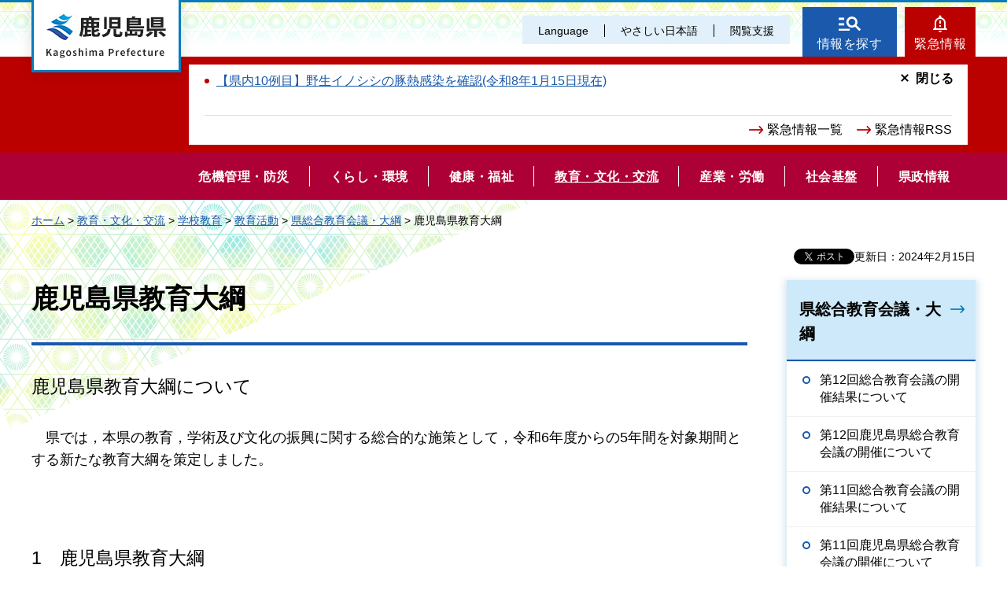

--- FILE ---
content_type: text/csv
request_url: https://www-pref-kagoshima-jp.cache.yimg.jp/shared/site_re/js/sitenav.csv
body_size: 8921
content:
nav_top,é˜²ç½æƒ…å ±,,,,nav01
nav01,,é˜²ç½WEB,,,http://www.bousai.pref.kagoshima.jp/pub_web/portal-top/
nav01,,æ²³å·ç ‚é˜²æƒ…å ±,,,http://www3.doboku-bousai.pref.kagoshima.jp/bousai/jsp/index.jsp
nav01,,é“è·¯é€šè¡Œè¦åˆ¶æƒ…å ±,,,https://www2.pref.kagoshima.jp/dourokisei/index
nav01,,ç½å®³ã¸ã®å‚™ãˆ,,,/aj01/bosai/sonae/sonae/bousaitokusyuu.html
nav01,,æ°—è±¡åº,,,https://www.jma.go.jp/
nav_top,å€‹äººã®æ‰‹ç¶šããƒ»ç”³è«‹,,,,nav02
nav02,,è³‡æ ¼ãƒ»å…è¨±,,,nav02-01
nav02-01,,,é‹è»¢å…è¨±,,nav02-01-01
nav02-01-01,,,,å…è¨±åˆ¶åº¦,/ja07/police/unten/seido/index.html
nav02-01-01,,,,é‹è»¢å…è¨±è©¦é¨“,/ja07/police/unten/shiken/index.html
nav02-01-01,,,,é‹è»¢å…è¨±æ›´æ–°,/ja07/police/unten/koushin/index.html
nav02-01-01,,,,é‹è»¢å…è¨±è¨¼ã®è¨˜è¼‰äº‹é …å¤‰æ›´æ‰‹ç¶šã,/ja24/police/unten/koushin/henkou.html
nav02-01,,,åŒ»ç™‚é–¢ä¿‚,,nav02-01-02
nav02-01-02,,,,åŒ»ç™‚è³‡æ ¼å…è¨±ç”³è«‹æ›¸ãªã©,/ae01/kenko-fukushi/kenko-iryo/kikan/sikaku/sikaku.html
nav02-01-02,,,,å¥åº·ãƒ»åŒ»ç™‚è³‡æ ¼ã€å…è¨±,/shiken/003001/index.html
nav02-01-02,,,,å‡†çœ‹è­·å¸«è©¦é¨“,/ae03/kanngosyokuin/shikenmenkyo.html
nav02-01-02,,,,çœ‹è­·å¸«ç­‰å…è¨±ä¿æŒè€…ã®å±Šå‡º,/ae03/kenko-fukushi/kenko-iryo/shikaku/odokedeseido.html
nav02-01-02,,,,è–¬å‰¤å¸«å…è¨±,/kenko-fukushi/yakuji-eisei/menkyo/index.html
nav02-01-02,,,,ç™»éŒ²è²©å£²è€…è©¦é¨“ï¼ˆåŒ»è–¬å“ï¼‰,/kenko-fukushi/yakuji-eisei/yakkyoku/touroku/index.html
nav02-01,,,ç¦ç¥‰é–¢ä¿‚,,nav02-01-03
nav02-01-03,,,,ä»‹è­·æ”¯æ´å°‚é–€å“¡,/kenko-fukushi/koreisya/manager/index.html
nav02-01-03,,,,ç¦ç¥‰ã‚µãƒ¼ãƒ“ã‚¹ç¬¬ä¸‰è€…è©•ä¾¡èª¿æŸ»è€…,/ae04/kenko-fukushi/syogai-syakai/hyoka/hyoukatyosasya.html
nav02-01-03,,,,ä¿è‚²å£«ãƒ»å­è‚²ã¦æ”¯æ´å“¡ç ”ä¿®ãªã©,/kenko-fukushi/kodomo/shikaku/index.html
nav02-01,,,æ•™è‚²è·å“¡å…è¨±,,nav02-01-04
nav02-01-04,,,,æ•™è‚²è·å“¡å…è¨±,/aa02/kyoiku/saiyo/menkyo/index.html
nav02-01-04,,,,æ•™å“¡å…è¨±æ›´æ–°åˆ¶,/aa02/kyoiku/saiyo/koushin/index.html
nav02-01,,,å–¶æ¥­ãƒ»æ¥­å‹™å…è¨±ãƒ»å±Šå‡º,,nav02-01-05
nav02-01-05,,,,æ¯’ç‰©åŠ‡ç‰©å–æ‰±è€…,/kenko-fukushi/yakuji-eisei/dokugeki/index.html
nav02-01-05,,,,è£½è“è¡›ç”Ÿå¸«,/kenko-fukushi/yakuji-eisei/syokuhin/seika/index.html
nav02-01-05,,,,ãµãå‡¦ç†å¸«,/kenko-fukushi/yakuji-eisei/syokuhin/fugu/index.html
nav02-01-05,,,,ç†å®¹å¸«ãƒ»ç¾Žå®¹å¸«ãƒ»ã‚¯ãƒªãƒ¼ãƒ‹ãƒ³ã‚°å¸«,/kenko-fukushi/yakuji-eisei/eigyo/ribiyo/index.html
nav02-01-05,,,,æŠ€èƒ½æ¤œå®šãƒ»æŠ€èƒ½å£«,/sangyo-rodo/rodo/noryoku/index.html
nav02-01-05,,,,é€šè¨³æ¡ˆå†…å£«,/sangyo-rodo/kanko-tokusan/kanko/tsuuyaku/index.html
nav02-01-05,,,,ç£åŒ»å¸«ã®å±Šå‡º,/ag07/sangyo-rodo/nogyo/tikusan/eisei/22jyoutodokede.html
nav02-01-05,,,,ç‹©çŒŸå…è¨±,/sangyo-rodo/rinsui/shinrin/syuryo/index.html
nav02-01-05,,,,ç ‚åˆ©æŽ¡å–æ¥­å‹™ä¸»ä»»è€…ãƒ»æŽ¡çŸ³æ¥­å‹™ç®¡ç†è€…,/sangyo-rodo/syoko/saiseki/index.html
nav02-01-05,,,,é›»æ°—å·¥äº‹å£«,/sangyo-rodo/syoko/denki/kozishi/index.html
nav02-01-05,,,,æ¶ˆé˜²è¨­å‚™å£«,/aj03/kurashi-kankyo/anzen/shoubou/kasai_yobou/yobou/e5050106.html
nav02-01-05,,,,å±é™ºç‰©å–æ‰±è€…,/aj03/kurashi-kankyo/anzen/shoubou/kikenbutu/e5050102.html
nav02-01-05,,,,æ¶²åŒ–çŸ³æ²¹ã‚¬ã‚¹è¨­å‚™å£«,/aj03/kurashi-kankyo/anzen/shoubou/kikenbutu/e5050105.html
nav02-01-05,,,,ç«è–¬é¡žã®è£½é€ ãƒ»å–æ‰±ä¿å®‰è²¬ä»»è€…,/aj03/kurashi-kankyo/anzen/shoubou/kayaku/e5050101.html
nav02-01-05,,,,å®…åœ°å»ºç‰©å–å¼•å£«,/infra/kentiku/shidou/torihiki/syunin/index.html
nav02-01-05,,,,å»ºç¯‰å£«æ³•,/infra/kentiku/shidou/kenchikushihou/index.html
nav02,,å…¥å­¦è©¦é¨“,,,nav02-02
nav02-02,,,çœŒç«‹ä¸­å­¦æ ¡å…¥å­¦è€…é¸æŠœ,,/kyoiku-bunka/school/chugakkou/index.html
nav02-02,,,å…¬ç«‹é«˜æ ¡å…¥å­¦è€…é¸æŠœ,,/kyoiku-bunka/school/koukou/index.html
nav02-02,,,å¤§å­¦ãƒ»çŸ­å¤§ãƒ»å°‚é–€æ ¡å…¥å­¦è€…é¸æŠœ,,nav02-02-01
nav02-02-01,,,,çœŒç«‹çŸ­æœŸå¤§å­¦,https://www.k-kentan.ac.jp/exam/index.html
nav02-02-01,,,,çœŒç«‹è¾²æ¥­å¤§å­¦æ ¡,/ag25/nodai_hp.html
nav02-02-01,,,,çœŒç«‹é«˜ç­‰æŠ€è¡“å°‚é–€æ ¡,/sangyo-rodo/rodo/kaihatu/nyukou/index.html
nav02-02-01,,,,è‡ªæ²»åŒ»ç§‘å¤§å­¦,/ae03/kenko-fukushi/kenko-iryo/kikan/chikiiryou/jichiidai.html
nav02-02,,,ãã®ä»–ã®å…¥å­¦è€…é¸æŠœç­‰,,nav02-02-02
nav02-02-02,,,,é¹¿å…å³¶éšœå®³è€…è·æ¥­èƒ½åŠ›é–‹ç™ºæ ¡,/sangyo-rodo/rodo/kaihatu/shogaikou/index.html
nav02-02-02,,,,å’æ¥­ç¨‹åº¦èªå®šè©¦é¨“,/kyoiku-bunka/school/kounin/index.html
nav02,,è·å“¡æŽ¡ç”¨,,,nav02-03
nav02-03,,,è·å“¡æŽ¡ç”¨è©¦é¨“ï¼ˆäººäº‹å§”å“¡ä¼šï¼‰,,https://saiyo.pref.kagoshima.jp/
nav02-03,,,è·å“¡æŽ¡ç”¨é¸è€ƒè©¦é¨“ãªã©,,/kensei/kiko/saiyou/index.html
nav02-03,,,ä¼šè¨ˆå¹´åº¦ä»»ç”¨è·å“¡,,/kensei/saiyo/kaikeinendoninyo/index.html
nav02-03,,,å…¬ç«‹å­¦æ ¡æ•™å“¡ç­‰æŽ¡ç”¨é¸è€ƒè©¦é¨“,,/aa02/kyoiku/kyoik_saiyo/index.html
nav02-03,,,è‡¨æ™‚çš„ä»»ç”¨æ•™å“¡ç­‰,,/aa02/kyoiku/saiyo/rinjiteki/index.html
nav02-03,,,è­¦å¯Ÿå®˜ç­‰æŽ¡ç”¨è©¦é¨“,,/ja07/police/saiyo/saiyoushikenannai/index.html
nav02-03,,,ã‚¤ãƒ³ã‚¿ãƒ¼ãƒ³ã‚·ãƒƒãƒ—,,/ab01/internship.html
nav02,,æ”¯æ´ãƒ»åŠ©æˆãƒ»è²¸ä»˜,,,nav02-04
nav02-04,,,åŒ»ç™‚,,nav02-04-01
nav02-04-01,,,,ä¹³å¹¼å…åŒ»ç™‚è²»åŠ©æˆ,/ae08/kenko-fukushi/kodomo/teate/04008008.html
nav02-04-01,,,,å°å…æ…¢æ€§ç‰¹å®šç–¾ç—…åŒ»ç™‚è²»åŠ©æˆ,/kenko-fukushi/kodomo/byoki/newsyouman/index.html
nav02-04-01,,,,éšœå®³å…ãƒ»è€…åŒ»ç™‚,/kenko-fukushi/kenko-iryo/kouhifutan/shougaisha/index.html
nav02-04-01,,,,ã²ã¨ã‚Šè¦ªå®¶åº­,/kenko-fukushi/kodomo/hitori/index.html
nav02-04-01,,,,é›£ç—…ãƒ»ç‰¹å®šç–¾æ‚£,/kenko-fukushi/kenko-iryo/nanbyo/index.html
nav02-04-01,,,,åŽŸçˆ†è¢«çˆ†è€…,/ae06/kenko-fukushi/kenko-iryo/nanbyo/04006011.html
nav02-04,,,ç¦ç¥‰,,nav02-04-02
nav02-04-02,,,,æ¯å­ï¼ˆçˆ¶å­ï¼‰ï¼ˆå¯¡å©¦ï¼‰ç¦ç¥‰è³‡é‡‘è²¸ä»˜,/ae08/kenko-fukushi/kodomo/teate/e5030408.html
nav02-04-02,,,,ç”Ÿæ´»ç¦ç¥‰è³‡é‡‘è²¸ä»˜,/ae04/kenko-fukushi/syogai-syakai/syakaifukushi/welsfer_money.html
nav02-04-02,,,,ç”Ÿæ´»å›°çª®è€…è‡ªç«‹æ”¯æ´,/ae04/kenko-fukushi/syogai-syakai/seikatsukonkyu/torikumi.html
nav02-04-02,,,,ç”Ÿæ´»ä¿è­·,/kenko-fukushi/syogai-syakai/seiho/index.html
nav02-04-02,,,,æ©çµ¦ãƒ»æ´è­·,/kenko-fukushi/syogai-syakai/engo/index.html
nav02-04-02,,,,èº«éšœè€…ç”¨é§è»Šå ´åˆ©ç”¨è¨¼ï¼ˆãƒ‘ãƒ¼ã‚­ãƒ³ã‚°ãƒ‘ãƒ¼ãƒŸãƒƒãƒˆï¼‰åˆ¶åº¦,/ae07/kenko-fukushi/syogai-syakai/machi/parkingpermit/pa-kinngupa-mitto.html
nav02-04-02,,,,èº«ä½“éšœå®³è€…,/kenko-fukushi/syogai-syakai/shintai/shien/index.html
nav02-04-02,,,,ç²¾ç¥žä¿å¥ç¦ç¥‰,/kenko-fukushi/syogai-syakai/seishin/index.html
nav02-04-02,,,,çŸ¥çš„éšœå®³è€…ç¦ç¥‰,/kenko-fukushi/syogai-syakai/chiteki/index.html
nav02-04,,,çµå©šãƒ»å­è‚²ã¦,,nav02-04-03
nav02-04-03,,,,çµå©šæ”¯æ´,/kenko-fukushi/kodomo/kekkon/index.html
nav02-04-03,,,,å­è‚²ã¦æ”¯æ´ãƒ‘ã‚¹ãƒãƒ¼ãƒˆ,/kenko-fukushi/kodomo/passport/index.html
nav02-04-03,,,,å…ç«¥æ‰‹å½“,/ab14/kenko-fukushi/kodomo/teate/kodomoteate3.html
nav02-04-03,,,,å…ç«¥æ‰¶é¤Šæ‰‹å½“,/ae08/kenko-fukushi/kodomo/teate/04008024.html
nav02-04-03,,,,ç‰¹åˆ¥å…ç«¥æ‰¶é¤Šæ‰‹å½“,/ae08/kenko-fukushi/kodomo/teate/e5030212.html
nav02-04-03,,,,é‡Œè¦ª,/kenko-fukushi/kodomo/fukushi/index.html
nav02-04,,,å¥¨å­¦é‡‘ãƒ»ä¿®å­¦è³‡é‡‘,,nav02-04-04
nav02-04-04,,,,é€²å­¦ãƒ»æ•™è‚²åŠ©æˆ,/kyoiku-bunka/school/josei/index.html
nav02-04-04,,,,å¥¨å­¦é‡‘,/kyoiku-bunka/school/josei/syougakukin/index.html
nav02-04-04,,,,åŒ»å¸«ä¿®å­¦è³‡é‡‘è²¸ä¸Ž,/ae03/kenko-fukushi/doctorbank/taisaku/syuugakutaiyo1.html
nav02-04-04,,,,çœ‹è­·è·å“¡ä¿®å­¦è³‡é‡‘è²¸ä¸Ž,/ae03/kenko-fukushi/kenko-iryo/kangosyokuinkakuho/kangoshitousyuugakusikin.html
nav02-04-04,,,,ä»‹è­·ç¦ç¥‰é‡‘ä¿®å­¦è³‡é‡‘ç­‰è²¸ä»˜,/ae04/chiikifukushi/28kaigosyuugaku.html
nav02-04-04,,,,ä¿è‚²å£«ä¿®å­¦è³‡é‡‘è²¸ä»˜,/ae32/hoikushisyugakushikinkashitsuke.html
nav02,,ãã‚‰ã—ã®ä¸»ãªæ‰‹ç¶šã,,,nav02-05
nav02-05,,,çœŒç¨Ž,,nav02-05-01
nav02-05-01,,,,å„ç¨®ç”³è«‹,/kurashi-kankyo/zei/annai/index.html
nav02-05-01,,,,çœŒç¨Žã®ç´ç¨Žè¨¼æ˜Žæ›¸,/ab07/kurashi-kankyo/zei/info/nouzeisyoumei.html
nav02-05,,,åŽå…¥è¨¼ç´™,,/kurashi-kankyo/zei/syoshi/index.html
nav02-05,,,çœŒå–¶ä½å®…,,/kurashi-kankyo/sumai/kariru/kenei/index.html
nav02-05,,,è»¢æ ¡,,/ba04/kyoiku-bunka/school/tenko/q-a-5-3.html
nav02-05,,,è‡ªå‹•è»Š,,nav02-05-02
nav02-05-02,,,,è»Šåº«è¨¼æ˜Ž,/ja21/police/shinsei/sonota/tyuusya.html
nav02-05-02,,,,é«˜é½¢é‹è»¢è€…ç­‰æ¨™ç« ç”³è«‹ç­‰,/ja21/police/shinsei/sonota/koureisha-html.html
nav02-05,,,å‹•ç‰©ãƒ»ãƒšãƒƒãƒˆ,,nav02-05-03
nav02-05-03,,,,ç‰¹å®šå‹•ç‰©ã®é£¼è‚²ãƒ»ä¿ç®¡,/ae09/kenko-fukushi/yakuji-eisei/dobotu/tokutei/tokuteiboubutu.html
nav02-05-03,,,,çŠ¬ãƒ»çŒ«ã®è­²æ¸¡,/ae09/kenko-fukushi/yakuji-eisei/dobotu/jouto/inunekojouto.html
nav02-05-03,,,,ãƒšãƒƒãƒˆãŒè¿·å­ã«ãªã£ãŸã¨ã,/ae09/kenko-fukushi/yakuji-eisei/dobotu/hogo/maigo.html
nav02-05,,,è½ã¨ã—ç‰©ãƒ»å¿˜ã‚Œç‰©,,/ja07/police/otoshimono/index.html
nav02,,ä»–ã®ä¸»ãªæ‰‹ç¶šã,,,nav02-06
nav02-06,,,é›»å­ç”³è«‹ã‚·ã‚¹ãƒ†ãƒ ,,/ac03/infra/info/denshi/system.html
nav02-06,,,ãƒ‘ã‚¹ãƒãƒ¼ãƒˆç”³è«‹,,/kyoiku-bunka/kokusai/passport/index.html
nav02-06,,,å‹Ÿé›†ãƒ»ã‚¢ãƒ³ã‚±ãƒ¼ãƒˆ,,/boshu/index.html
nav02-06,,,ãµã‚‹ã•ã¨ç´ç¨Ž,,/kensei/zaisei/hurusatonouzei/index.html
nav02-06,,,æƒ…å ±å…¬é–‹,,/kensei/joho/kokai/index.html
nav02-06,,,å€‹äººæƒ…å ±ä¿è­·,,/kensei/joho/kozin/index.html
nav02-06,,,è¡Œæ”¿ä¸æœå¯©æŸ»,,/kensei/gyokaku/fufuku/index.html
nav_top,äº‹æ¥­è€…ã®æ‰‹ç¶šããƒ»ç”³è«‹,,,,nav03
nav03,,å…¨èˆ¬çš„ãªæ‰‹ç¶šã,,,nav03-01
nav03-01,,,çœŒç¨Ž,,nav03-01-01
nav03-01-01,,,,å„ç¨®ç”³è«‹,/kurashi-kankyo/zei/annai/index.html
nav03-01-01,,,,çœŒç¨Žã®ç´ç¨Žè¨¼æ˜Žæ›¸,/ab07/kurashi-kankyo/zei/info/nouzeisyoumei.html
nav03-01,,,åŽå…¥è¨¼ç´™,,/kurashi-kankyo/zei/syoshi/index.html
nav03-01,,,åœŸåœ°ãƒ»å»ºç‰©,,nav03-01-02
nav03-01-02,,,,è¡Œæ”¿è²¡ç”£ä½¿ç”¨è¨±å¯ç”³è«‹,/ab06/kensei/zaisei/zaisan/i0201.html
nav03-01-02,,,,æ™®é€šè²¡ç”£è²¸ä»˜ï¼ˆä½¿ç”¨ï¼‰ç”³è«‹,/ab06/kensei/zaisei/zaisan/i0202.html
nav03-01-02,,,,èº«éšœè€…ç”¨é§è»Šå ´åˆ©ç”¨è¨¼ï¼ˆãƒ‘ãƒ¼ã‚­ãƒ³ã‚°ãƒ‘ãƒ¼ãƒŸãƒƒãƒˆï¼‰åˆ¶åº¦,/ae07/kenko-fukushi/syogai-syakai/machi/parkingpermit/pa-kinngupa-mitto.html
nav03-01-02,,,,è»Šåº«è¨¼æ˜Ž,/ja21/police/shinsei/sonota/tyuusya.html
nav03-01-02,,,,é“è·¯ä½¿ç”¨ãƒ»é“è·¯é€šè¡Œè¨±å¯,/ja21/police/shinsei/sonota/dourokyoka.html
nav03-01,,,é›»å­ç”³è«‹ã‚·ã‚¹ãƒ†ãƒ ,,/ac03/infra/info/denshi/system.html
nav03-01,,,æƒ…å ±å…¬é–‹,,/kensei/joho/kokai/index.html
nav03,,ç’°å¢ƒãƒ»å®‰å…¨,,,nav03-02
nav03-02,,,å®‰å…¨ãƒ»æ¶ˆé˜²,,nav03-02-01
nav03-02-01,,,,å®‰å…¨é‹è»¢ç®¡ç†è€…,/ja07/police/shinsei/anzenkanri/index.html
nav03-02-01,,,,ç«è–¬é¡žå–ç· ,/kurashi-kankyo/anzen/shoubou/kayaku/index.html
nav03-02-01,,,,é«˜åœ§ã‚¬ã‚¹ä¿å®‰,/kurashi-kankyo/anzen/shoubou/kouatugasu/index.html
nav03-02,,,å»ƒæ£„ç‰©,,nav03-02-02
nav03-02-02,,,,ç”£æ¥­å»ƒæ£„ç‰©ã«é–¢ã™ã‚‹å ±å‘Š,/kurashi-kankyo/recycle/houkoku/index.html
nav03-02-02,,,,ç”£æ¥­å»ƒæ£„ç‰©å‡¦ç†æ¥­ï¼ˆåŽé›†ãƒ»é‹æ¬ãƒ»å‡¦åˆ†ï¼‰è¨±å¯,/kurashi-kankyo/recycle/shinsei/index.html
nav03-02-02,,,,ãƒ€ã‚¤ã‚ªã‚­ã‚·ãƒ³é¡ž,/kurashi-kankyo/recycle/ippan/dioxin/index.html
nav03-02,,,ç’°å¢ƒä¿å…¨,,nav03-02-03
nav03-02-03,,,,ç’°å¢ƒå½±éŸ¿è©•ä¾¡,/ad01/kurashi-kankyo/kankyo/hyoka/03005002.html
nav03-02-03,,,,å…¬å®³é˜²æ­¢ç®¡ç†è€…åˆ¶åº¦,/kurashi-kankyo/kankyo/kogaiboshi/index.html
nav03-02-03,,,,åœŸå£Œæ±šæŸ“å¯¾ç­–,/kurashi-kankyo/kankyo/dojouosentaisaku/index.html
nav03-02-03,,,,æ°´è³ªæ±šæ¿é˜²æ­¢,/kurashi-kankyo/kankyo/suishitu/odakuboshi/todokede.html
nav03-02-03,,,,çœŒå…¬å®³é˜²æ­¢æ¡ä¾‹ã®å±Šå‡ºï¼ˆæ°´è³ªé–¢ä¿‚ï¼‰,/kurashi-kankyo/kankyo/suishitu/kogaiboshi/todokede/index.html
nav03-02-03,,,,ãƒ€ã‚¤ã‚ªã‚­ã‚·ãƒ³é¡ž,/ad05/kurashi-kankyo/kankyo/kagaku/dioxin/c0821.html
nav03-02-03,,,,å¤§æ°—æ±šæŸ“é˜²æ­¢æ³•,/kurashi-kankyo/kankyo/taikisouon/taikiosen/osenboshi/index.html
nav03-02-03,,,,çœŒå…¬å®³é˜²æ­¢æ¡ä¾‹ã®å±Šå‡ºï¼ˆå¤§æ°—é–¢ä¿‚ï¼‰,/kurashi-kankyo/kankyo/taikisouon/taikiosen/kogaiboshi/index.html
nav03-02-03,,,,çœŒå…¬å®³é˜²æ­¢æ¡ä¾‹ã®å±Šå‡ºï¼ˆé¨’éŸ³ãƒ»æŒ¯å‹•ãƒ»æ‚ªè‡­ï¼‰,/kurashi-kankyo/kankyo/taikisouon/soonakusyu/kogaiboshi/index.html
nav03-02-03,,,,åŒ–å­¦ç‰©è³ªæŽ’å‡ºç§»å‹•é‡å±Šå‡ºåˆ¶åº¦,/kurashi-kankyo/kankyo/kagaku/prtr/index.html
nav03-02-03,,,,ãƒ•ãƒ­ãƒ³æŽ’å‡ºæŠ‘åˆ¶æ³•ã«ä¼´ã†å±Šå‡ºãƒ»å ±å‘Šç­‰ ,/kurashi-kankyo/kankyo/ondanka/furon/index.html
nav03-02,,,å›½ç«‹ãƒ»å›½å®šå…¬åœ’ï¼ŒçœŒç«‹è‡ªç„¶å…¬åœ’,,nav03-02-04
nav03-02-04,,,,è‡ªç„¶å…¬åœ’è¡Œç‚ºè¨±å¯ç”³è«‹ãƒ»å±Šå‡º,/kurashi-kankyo/kankyo/sizenkouen/yousiki/index.html
nav03-02,,,é¢¨ä¿—å–¶æ¥­,,/police/tetsuzuki-shinsei/fuuei.html
nav03-02,,,è­¦å‚™æ¥­,,/ja07/police/shinsei/keibigyou/index.html
nav03-02,,,å¤ç‰©å–¶æ¥­,,/ja07/police/shinsei/kobutsu/index.html
nav03,,åŒ»ç™‚ãƒ»ç¦ç¥‰ãƒ»ç”Ÿæ´»è¡›ç”Ÿ,,,nav03-03
nav03-03,,,åŒ»ç™‚,,nav03-03-01
nav03-03-01,,,,åŒ»ç™‚æ³•äºº,/ae01/kenko-fukushi/kenko-iryo/kikan/hojin/hojin.html
nav03-03-01,,,,åŒ»ç™‚æ©Ÿé–¢ã®é–‹è¨­ç­‰,/ae01/kenko-fukushi/kenko-iryo/kikan/imu/yousiki.html
nav03-03-01,,,,çµæ ¸,/kenko-fukushi/kenko-iryo/kansen/kekkaku/todokede/index.html
nav03-03-01,,,,é›£ç—…ãƒ»ç‰¹å®šç–¾æ‚£,/kenko-fukushi/kenko-iryo/nanbyo/index.html
nav03-03-01,,,,è–¬å±€ãƒ»åŒ»è–¬å“è²©å£²æ¥­,/kenko-fukushi/yakuji-eisei/yakkyoku/index.html
nav03-03-01,,,,åŒ»è–¬å“è£½é€ æ¥­,/kenko-fukushi/yakuji-eisei/seizo/index.html
nav03-03-01,,,,éº»è–¬ãƒ»è¦šé†’å‰¤ç­‰,/kenko-fukushi/yakuji-eisei/mayaku/mayakushinsei/index.html
nav03-03-01,,,,æ¯’ç‰©åŠ‡ç‰©è²©å£²æ¥­,/kenko-fukushi/yakuji-eisei/dokugeki/index.html
nav03-03,,,ç¦ç¥‰,,nav03-03-02
nav03-03-02,,,,ä¿è‚²æ‰€ãƒ»èªå®šã“ã©ã‚‚åœ’,/kenko-fukushi/kodomo/shinseido/tetuduki/index.html
nav03-03-02,,,,ç¤¾ä¼šç¦ç¥‰æ³•äººã®æŒ‡å°Žç›£æŸ»,/kenko-fukushi/syogai-syakai/kansa/index.html
nav03-03-02,,,,ç¦ç¥‰ã‚µãƒ¼ãƒ“ã‚¹ç¬¬ä¸‰è€…è©•ä¾¡åˆ¶åº¦,/kenko-fukushi/syogai-syakai/hyoka/index.html
nav03-03-02,,,,ç”Ÿæ´»ä¿è­·,/kenko-fukushi/syogai-syakai/seiho/index.html
nav03-03-02,,,,å…ç«¥ç¦ç¥‰ãƒ»æ–½è¨­,/kenko-fukushi/kodomo/fukushi/index.html
nav03-03-02,,,,ä»‹è­·ä¿é™º,/kenko-fukushi/koreisya/index.html
nav03-03-02,,,,ä»‹è­·äººæé–¢ä¿‚,/kenko-fukushi/koreisya/jinzaikakuho/index.html
nav03-03,,,ç”Ÿæ´»è¡›ç”Ÿ,,nav03-03-03
nav03-03-03,,,,ç‰¹å®šçµ¦é£Ÿæ–½è¨­ã®å±Šå‡ºãƒ»å ±å‘Š,/ae06/kenko-fukushi/kenko-iryo/kenko/eiyo/shisetsutodokede/index.html
nav03-03-03,,,,é£Ÿå“å–¶æ¥­,/kenko-fukushi/yakuji-eisei/syokuhin/eigyo/index.html
nav03-03-03,,,,ã¨ç•œæ¤œæŸ»ç”³è«‹,/kenko-fukushi/yakuji-eisei/nyuniku/totiku/index.html
nav03-03-03,,,,é£Ÿé³¥å‡¦ç†äº‹æ¥­,/kenko-fukushi/yakuji-eisei/nyuniku/tori/index.html
nav03-03-03,,,,å–¶æ¥­å±Šå‡ºæ›¸ï¼ˆãµãå‡¦ç†ï¼‰,/kenko-fukushi/yakuji-eisei/syokuhin/fugu/index.html
nav03-03-03,,,,é£Ÿå“è¡›ç”Ÿãƒ»HACCP,/kenko-fukushi/yakuji-eisei/syokuhin/joho/index.html
nav03-03-03,,,,ç†å®¹ãƒ»ç¾Žå®¹ãƒ»ã‚¯ãƒªãƒ¼ãƒ‹ãƒ³ã‚°,/kenko-fukushi/yakuji-eisei/eigyo/ribiyo/index.html
nav03-03-03,,,,å…¬è¡†æµ´å ´,/kenko-fukushi/yakuji-eisei/eigyo/yokuzyo/kousyu/index.html
nav03-03-03,,,,æ—…é¤¨æ¥­,/kenko-fukushi/yakuji-eisei/eigyo/yokuzyo/ryokan/index.html
nav03-03-03,,,,èˆˆè¡Œå ´,/kenko-fukushi/yakuji-eisei/eigyo/yokuzyo/kougyou/index.html
nav03-03-03,,,,ä½å®…å®¿æ³Šäº‹æ¥­,/kenko-fukushi/yakuji-eisei/eigyo/juutaku/index.html
nav03-03-03,,,,å»ºç¯‰ç‰©ç’°å¢ƒè¡›ç”Ÿç®¡ç†äº‹æ¥­,/kenko-fukushi/yakuji-eisei/eigyo/kentiku/index.html
nav03-03-03,,,,æ¸©æ³‰æŽ˜ã•ã,/kenko-fukushi/yakuji-eisei/onsen/kussaku/index.html
nav03-03-03,,,,å‹•ç‰©å–æ‰±æ¥­,/ae09/kenko-fukushi/yakuji-eisei/dobotu/toriatukai/gyo.html
nav03-03-03,,,,ç‰¹å®šå‹•ç‰©ã®é£¼è‚²ãƒ»ä¿ç®¡,/ae09/kenko-fukushi/yakuji-eisei/dobotu/tokutei/tokuteiboubutu.html
nav03,,å•†å·¥ãƒ»è¾²æž—æ°´ç”£æ¥­,,,nav03-04
nav03-04,,,å„ç¨®æ³•äººãƒ»çµ„åˆ,,nav03-04-01
nav03-04-01,,,,äº‹æ¥­å”åŒçµ„åˆãƒ»ä¼æ¥­çµ„åˆ,/sangyo-rodo/syoko/kumiai/zigyo/index.html
nav03-04-01,,,,å•†å·¥çµ„åˆ,/sangyo-rodo/syoko/kumiai/syoko/index.html
nav03-04-01,,,,å”æ¥­çµ„åˆ,/sangyo-rodo/syoko/kumiai/kyogyo/index.html
nav03-04-01,,,,è¾²äº‹çµ„åˆæ³•äºº,/ag03/sangyo-rodo/nogyo/keiei/06003001.html
nav03-04,,,å¤§è¦æ¨¡å°å£²åº—èˆ—,,/sangyo-rodo/syoko/daikibo/index.html
nav03-04,,,è¨ˆé‡,,/sangyo-rodo/syoko/keiryou/youshiki/index.html
nav03-04,,,æ—…è¡Œæ¥­,,/sangyo-rodo/kanko-tokusan/ryokougyouhou/index.html
nav03-04,,,ç ‚åˆ©æŽ¡å–æ¥­,,/sangyo-rodo/syoko/saiseki/zyari/index.html
nav03-04,,,æŽ¡çŸ³æ¥­,,/sangyo-rodo/syoko/saiseki/saiseki/index.html
nav03-04,,,é›»æ°—å·¥äº‹æ¥­,,/af03/dennkikouji2018/02denkikoujigyou.html
nav03-04,,,è¾²åœ°æ³•,,/sangyo-rodo/nogyo/nochi/index.html
nav03-04,,,è‚¥æ–™,,/sangyo-rodo/nogyo/gizyutu/kankyo/taihi/index.html
nav03-04,,,è¾²è–¬,,/sangyo-rodo/nogyo/gizyutu/kankyo/noyaku/index.html
nav03-04,,,å®¶ç•œäººå·¥æŽˆç²¾æ‰€é–‹è¨­ç­‰,,/ag07/sangyo-rodo/nogyo/tikusan/faq/jinkoujuseijo.html
nav03-04,,,å‹•ç‰©ç”¨åŒ»è–¬å“è²©å£²æ¥­ç­‰,,/ag07/doubutsuyakuji.html
nav03-04,,,ä¿å®‰æž—,,/sangyo-rodo/rinsui/shinrin/hoanrin/index.html
nav03-04,,,æž—åœ°é–‹ç™ºè¨±å¯,,/ad11/rintikaihatu.html
nav03-04,,,æ¼æ¥­æ¨©,,/sangyo-rodo/rinsui/suisangyo/gyogyouken/index.html
nav03-04,,,æ¼æ¸¯æ–½è¨­å ç”¨ç­‰è¨±å¯ãƒ»åˆ©ç”¨,,/sangyo-rodo/rinsui/gyoko/riyo/index.html
nav03,,å»ºè¨­,,,nav03-05
nav03-05,,,å»ºè¨­æ¥­ãƒ»å»ºè¨­å·¥äº‹,,nav03-05-01
nav03-05-01,,,,å»ºè¨­æ¥­è¨±å¯,/ah01/infra/tochi-kensetu/kensetu/kyoka-seido.html
nav03-05-01,,,,æ±ºç®—å¤‰æ›´å±Š,/ah01/infra/tochi-kensetu/kensetu/kessan-youshiki-new.html
nav03-05-01,,,,çµŒå–¶äº‹é …å¯©æŸ»,/infra/tochi-kensetu/keiei/index.html
nav03-05-01,,,,æ–½å·¥ä½“åˆ¶å°å¸³,/ah01/infra/tochi-kensetu/kensetu/sekoutaisei.html
nav03-05-01,,,,å»ºè¨­ãƒªã‚µã‚¤ã‚¯ãƒ«,/infra/kokyo/gizyutu/recycle/index.html
nav03-05-01,,,,å…¥æœ­å‚åŠ è³‡æ ¼ãƒ»å¥‘ç´„,/infra/tochi-kensetu/nyusatu/index.html
nav03-05-01,,,,å…±é€šä»•æ§˜æ›¸ãƒ»å¿…æºç­‰,/infra/kokyo/gizyutu/siyousyo/index.html
nav03-05-01,,,,æµ„åŒ–æ§½ãƒ»è§£ä½“å·¥äº‹æ¥­,/infra/tochi-kensetu/zyokaso/index.html
nav03-05-01,,,,ä½å®…ç‘•ç–µæ‹…ä¿å±¥è¡Œæ³•,/infra/tochi-kensetu/kashitanpo/index.html
nav03-05,,,æ²³å·ãƒ»æµ·å²¸,,/infra/kasen-sabo/kasenriyo/index.html
nav03-05,,,æ¸¯æ¹¾æ–½è¨­ä½¿ç”¨è¨±å¯,,/ah09/infra/port/kanri/08007002.html
nav03-05,,,é“è·¯å ç”¨è¨±å¯,,/ah06/infra/kotu/izikanri/h0401.html
nav03-05,,,å»ºç¯‰,,nav03-05-02
nav03-05-02,,,,å®…åœ°å»ºç‰©å–å¼•æ¥­,/infra/kentiku/shidou/torihiki/torihiki/index.html
nav03-05-02,,,,ä½å®…ç‘•ç–µæ‹…ä¿å±¥è¡Œæ³•å±Šå‡ºï¼ˆå®…å»ºæ¥­ï¼‰,/infra/kentiku/shidou/torihiki/kashitannpo/index.html
nav03-05-02,,,,é–‹ç™ºç”³è«‹,/infra/kentiku/yoshiki/kaihatuyoshiki/index.html
nav03-05-02,,,,å»ºç¯‰å£«æ³•,/infra/kentiku/shidou/kenchikushihou/index.html
nav03-05-02,,,,å»ºç¯‰åŸºæº–æ³•,/infra/kentiku/yoshiki/kijunyoshiki/index.html
nav03-05-02,,,,æž—åœ°é–‹ç™ºè¨±å¯ç”³è«‹,/ad11/rintikaihatu.html
nav03-05,,,éƒ½å¸‚è¨ˆç”»ãƒ»åœŸåœ°,,nav03-05-03
nav03-05-03,,,,å±‹å¤–åºƒå‘Šç‰©,/infra/toshi/okugai/index.html
nav03-05-03,,,,é“è·¯å ç”¨è¨±å¯,/ah06/infra/kotu/izikanri/h0401.html
nav03-05-03,,,,åœŸåœ°å£²è²·ç­‰å±Šå‡º,/ac06/infra/tochi-kensetu/kisei/b0101.html
nav03-05-03,,,,ä¸å‹•ç”£é‘‘å®šæ¥­è€…ç™»éŒ²,/ac06/infra/tochi-kensetu/kisei/kanteigyo.html
nav03,,èžè³‡ãƒ»åŠ©æˆ,,,nav03-06
nav03-06,,,ä¸­å°ä¼æ¥­è€…å‘ã‘,,nav03-06-01
nav03-06-01,,,,çœŒä¸­å°ä¼æ¥­èžè³‡,/sangyo-rodo/syoko/yushi/yuushi/index.html
nav03-06-01,,,,ä¿¡ç”¨ä¿è¨¼åˆ¶åº¦,/af02/sangyo-rodo/syoko/yushi/kanren/05006010.html
nav03-06-01,,,,ã‚»ãƒ¼ãƒ•ãƒ†ã‚£ãƒãƒƒãƒˆä¿è¨¼,/af02/sangyo-rodo/syoko/yushi/hosyou/safetynetgaiyou.html
nav03-06-01,,,,å¸‚ç”ºæ‘ã®ä¸­å°ä¼æ¥­æ”¯æ´åˆ¶åº¦,/af02/sangyo-rodo/syoko/yushi/renkeishien/kakushichoson.html
nav03-06,,,æ–°åž‹ã‚³ãƒ­ãƒŠã‚¦ã‚¤ãƒ«ã‚¹é–¢é€£æ”¯æ´,,/af01/covid-19kinkyutaisaku.html
nav03-06,,,é›‡ç”¨åŠ©æˆ,,/sangyo-rodo/rodo/zyosei/index.html
nav03-06,,,ä¼æ¥­ç«‹åœ°å„ªé‡åˆ¶åº¦,,nav03-06-02
nav03-06-02,,,,çœŒã®å„ªé‡åˆ¶åº¦,/af03/sangyo-rodo/kigyo/seido/yuuguuseido.html
nav03-06-02,,,,å›½ã®å„ªé‡åˆ¶åº¦,/af03/sangyo-rodo/kigyo/seido/kuni.html
nav03-06-02,,,,æœ¬ç¤¾æ©Ÿèƒ½ã®ç§»è»¢ãƒ»æ‹¡å……ã«å¯¾ã™ã‚‹å„ªé‡åˆ¶åº¦,/af03/sangyo-rodo/kigyo/officetransfer/honsyakinou.html
nav03-06,,,åŽŸæ²¹ä¾¡æ ¼é«˜é¨°ã«ä¿‚ã‚‹èžè³‡åˆ¶åº¦,,/ab11/kurashi-kankyo/syohi/price/oil/soudanmadoguti.html
nav03-06,,,ç”Ÿæ´»è¡›ç”Ÿ,,nav03-06-03
nav03-06-03,,,,æ ªå¼ä¼šç¤¾æ—¥æœ¬æ”¿ç­–é‡‘èžå…¬åº«èžè³‡,/ae09/kenko-fukushi/yakuji-eisei/eigyo/yushi/04009018.html
nav03-06,,,è¾²æž—æ°´ç”£æ¥­,,nav03-06-04
nav03-06-04,,,,è¾²æ¥­åˆ¶åº¦è³‡é‡‘,/ag03/sangyo-rodo/nogyo/keiei/nouseisikin.html
nav03-06-04,,,,ä¸­å±±é–“åœ°åŸŸç­‰ç›´æŽ¥æ”¯æ‰•åˆ¶åº¦,/sangyo-rodo/nogyo/nogyo/sankan/index.html
nav03-06-04,,,,è¾²å±±æ¼æ‘åœ°åŸŸæ•´å‚™äº¤ä»˜é‡‘,/ag08/sangyo-rodo/nogyo/seibi/nousanngyosontiikiseibi.html
nav03-06-04,,,,æž—æ¥­ã®èžè³‡åˆ¶åº¦,/ad01/sangyo-rodo/rinsui/zyosei/ringyo/07001004_40500.html
nav03-06-04,,,,æ°´ç”£æ¥­ã®èžè³‡åˆ¶åº¦,/af05/sangyo-rodo/rinsui/zyosei/suisangyo/07001002_40470.html
nav03-06-04,,,,æ¼æ¥­ç½å®³è£œå„Ÿåˆ¶åº¦,/af05/sangyo-rodo/rinsui/zyosei/suisangyo/07001001_40490.html
nav03-06,,,å¥„ç¾Žç¾¤å³¶å†…äº‹æ¥­è€…ã®ä¿è¨¼ãƒ»èžè³‡,,/ac07/pr/shima/amami/02004001-.html
nav03,,å…¥æœ­å‚åŠ è³‡æ ¼,,,nav03-07
nav03-07,,,ç‰©å“ã®è³¼å…¥ç­‰,,/kensei/nyusatu/buppin/index.html
nav03-07,,,å½¹å‹™ã®æä¾›ç­‰ã®æ¥­å‹™,,/kensei/nyusatu/ekimu/index.html
nav03-07,,,åºèˆŽç­‰ã®ç®¡ç†ç­‰æ¥­å‹™å§”è¨—,,/kensei/nyusatu/shikaku/index.html
nav03-07,,,å»ºè¨­å·¥äº‹ãƒ»ã‚³ãƒ³ã‚µãƒ«ã‚¿ãƒ³ãƒˆ,,/infra/tochi-kensetu/nyusatu/index.html
nav03,,ãã®ä»–ã®æƒ…å ±,,,nav03-08
nav03-08,,,NPOç”³è«‹ãƒ»å±Šå‡º,,http://www3.kagoshima-pac.jp/npo-sinseiyousiki/
nav03-08,,,æŒ‡å®šç®¡ç†è€…,,/kensei/gyokaku/shiteikanri/index.html
nav03-08,,,å…¬ç›Šæ³•äºº,,/kurashi-kankyo/koekihojin/index.html
nav03-08,,,å®—æ•™æ³•äºº,,/kyoiku-bunka/bunka/syukyo/index.html
nav03-08,,,è¡Œäº‹ã®å…±å‚¬ãƒ»å¾Œæ´ãƒ»å”è³›æ‰¿èªç”³è«‹,,/aa01/yoshiki/bunya/kensei/koen/a0101.html
nav03-08,,,æ•™è‚²å§”å“¡ä¼šã®è¡Œäº‹ã®å…±å‚¬ãƒ»å¾Œæ´ç”³è«‹,,/aa02/kyoiku/kouen/index.html
nav_top,ç›¸è«‡çª“å£,,,,nav04
nav04,,åŒ»ç™‚ãƒ»å¥åº·ãƒ»ç¦ç¥‰,,,nav04-01
nav04-01,,,åŒ»ç™‚,,nav04-01-01
nav04-01-01,,,,ãŒã‚“ã«é–¢ã™ã‚‹ç›¸è«‡ãƒ»æ‚£è€…æ”¯æ´,/kenko-fukushi/kenko-iryo/cancer/cancer_soudan.html
nav04-01-01,,,,é›£ç—…æ‚£è€…ç­‰,/aa02/kohokocho/iken_teian_soudan/ken_soudan/kensoudan_2.html#a11
nav04-01-01,,,,ç—…é™¢ç­‰ã«ãŠã‘ã‚‹åŒ»ç™‚,/aa02/kohokocho/iken_teian_soudan/ken_soudan/kensoudan_2.html#a12
nav04-01-01,,,,åŒ»ç™‚æ©Ÿé–¢ã«ãŠã‘ã‚‹å‹¤å‹™ç’°å¢ƒæ”¹å–„ã¸ã®å–çµ„,/aa02/kohokocho/iken_teian_soudan/ken_soudan/kensoudan_2.html#a13
nav04-01-01,,,,å›½æ°‘å¥åº·ä¿é™ºç­‰ã®åŒ»ç™‚çµ¦ä»˜,/aa02/kohokocho/iken_teian_soudan/ken_soudan/kensoudan_2.html#a13-2
nav04-01-01,,,,è–¬ç‰©,/aa02/kohokocho/iken_teian_soudan/ken_soudan/kensoudan_2.html#a19
nav04-01,,,å¥åº·,,nav04-01-02
nav04-01-02,,,,ã†ã¤å¯¾ç­–,/kenko-fukushi/kenko-iryo/utu/index.html
nav04-01-02,,,,ã²ãã“ã‚‚ã‚Šã€è‡ªæ®ºäºˆé˜²ãªã©,/aa02/kohokocho/iken_teian_soudan/ken_soudan/kensoudan_2.html#a4
nav04-01-02,,,,æ„ŸæŸ“ç—‡ã®äºˆé˜²ç­‰ã€ã‚¨ã‚¤ã‚ºãƒ»HIV,/aa02/kohokocho/iken_teian_soudan/ken_soudan/kensoudan_2.html#a9
nav04-01-02,,,,åŽŸçˆ†è¢«çˆ†è€…,/aa02/kohokocho/iken_teian_soudan/ken_soudan/kensoudan_2.html#a10
nav04-01,,,ç¦ç¥‰,,nav04-01-03
nav04-01-03,,,,ç”Ÿæ´»ã®å›°çª®,/aa02/kohokocho/iken_teian_soudan/ken_soudan/kensoudan_2.html#a20
nav04-01-03,,,,æ—§è»äººãƒ»æˆ¦æ²¡è€…,/aa02/kohokocho/iken_teian_soudan/ken_soudan/kensoudan_2.html#a7
nav04-01-03,,,,ä¸­å›½å¸°å›½è€…ç­‰è‡ªç«‹æ”¯æ´,/aa02/kohokocho/iken_teian_soudan/ken_soudan/kensoudan_2.html#a8
nav04-01-03,,,,ä»‹è­·æŠ€è¡“ãƒ»ç¦ç¥‰ç”¨å…·,/aa02/kohokocho/iken_teian_soudan/ken_soudan/kensoudan_2.html#a14
nav04-01,,,éšœå®³è€…,,nav04-01-04
nav04-01-04,,,,éšœå®³è€…ç¦ç¥‰,/aa02/kohokocho/iken_teian_soudan/ken_soudan/kensoudan_2.html#a6
nav04-01-04,,,,çŸ¥çš„éšœå®³è€…ç¦ç¥‰,/aa02/kohokocho/iken_teian_soudan/ken_soudan/kensoudan_2.html#a15
nav04-01-04,,,,ç™ºé”éšœå®³,/aa02/kohokocho/iken_teian_soudan/ken_soudan/kensoudan_2.html#a16
nav04-01-04,,,,éšœå®³è€…è™å¾…,/aa02/kohokocho/iken_teian_soudan/ken_soudan/kensoudan_2.html#a17
nav04-01-04,,,,éšœå®³ã‚’ç†ç”±ã¨ã™ã‚‹å·®åˆ¥,/aa02/kohokocho/iken_teian_soudan/ken_soudan/kensoudan_2.html#a18
nav04,,æ•™è‚²ãƒ»å­ã©ã‚‚,,,nav04-02
nav04-02,,,å­è‚²ã¦ã€å­ã©ã‚‚ã®æ€§æ ¼ãƒ»è¡Œå‹•ç­‰,,/aa02/kohokocho/iken_teian_soudan/ken_soudan/kensoudan_2.html#a5
nav04-02,,,å…ç«¥è™å¾…,,/aa02/kohokocho/iken_teian_soudan/ken_soudan/kensoudan_2.html#a5
nav04-02,,,ã„ã˜ã‚ãƒ»ä¸ç™»æ ¡ãƒ»é€²è·¯ç­‰,,/aa02/kohokocho/iken_teian_soudan/ken_soudan/kensoudan_2.html#a40
nav04-02,,,å®¶åº­æ•™è‚²,,/aa02/kohokocho/iken_teian_soudan/ken_soudan/kensoudan_2.html#a44
nav04-02,,,å„ç¨®å¥¨å­¦åˆ¶åº¦,,/aa02/kohokocho/iken_teian_soudan/ken_soudan/kensoudan_2.html#a42
nav04-02,,,å…¬ç«‹é«˜æ ¡ç”Ÿç­‰ã¸ã®ä¿®å­¦æ”¯æ´,,/aa02/kohokocho/iken_teian_soudan/ken_soudan/kensoudan_2.html#a43
nav04-02,,,ç”Ÿæ¶¯å­¦ç¿’,,/aa02/kohokocho/iken_teian_soudan/ken_soudan/kensoudan_2.html#a41
nav04,,äººæ¨©ãƒ»å®¶åº­ãƒ»å¥³æ€§,,,nav04-03
nav04-03,,,äººæ¨©,,/ab16/kurashi-kankyo/jinken/sodan/sodanmadoguti.html
nav04-03,,,å®¶åº­,,/aa02/kohokocho/iken_teian_soudan/ken_soudan/kensoudan_2.html#a24
nav04-03,,,å¥³æ€§ã®æŠ±ãˆã‚‹ã•ã¾ã–ã¾ãªæ‚©ã¿,,/aa02/kohokocho/iken_teian_soudan/ken_soudan/kensoudan_2.html#a21
nav04-03,,,å¥³æ€§ã®å¥åº·ç›¸è«‡,,/aa02/kohokocho/iken_teian_soudan/ken_soudan/kensoudan_2.html#a22
nav04-03,,,æ€§æš´åŠ›,,/aa02/kohokocho/iken_teian_soudan/ken_soudan/kensoudan_2.html#a25
nav04,,å°±è·ãƒ»åŠ´åƒ,,,nav04-04
nav04-04,,,UIã‚¿ãƒ¼ãƒ³å°±æ¥­,,/aa02/kohokocho/iken_teian_soudan/ken_soudan/kensoudan_2.html#a29
nav04-04,,,æ–°è¦å°±è¾²ç›¸è«‡,,/aa02/kohokocho/iken_teian_soudan/ken_soudan/kensoudan_2.html#a30
nav04-04,,,æ–°è¦å°±æ¥­ç›¸è«‡ï¼ˆæž—æ¥­ï¼‰,,/aa02/kohokocho/iken_teian_soudan/ken_soudan/kensoudan_2.html#a31
nav04-04,,,æ–°è¦å°±æ¥­ç›¸è«‡ï¼ˆæ¼æ¥­ï¼‰,,/aa02/kohokocho/iken_teian_soudan/ken_soudan/kensoudan_2.html#a32
nav04-04,,,è‹¥è€…ã®å°±æ¥­,,/aa02/kohokocho/iken_teian_soudan/ken_soudan/kensoudan_2.html#a33
nav04-04,,,åŠ´åƒå•é¡Œä¸€èˆ¬,,/aa02/kohokocho/iken_teian_soudan/ken_soudan/kensoudan_2.html#a34
nav04-04,,,åŠ´ä½¿é–“ã®ãƒˆãƒ©ãƒ–ãƒ«ï¼ˆé›†å›£ã€å€‹äººï¼‰,,/aa02/kohokocho/iken_teian_soudan/ken_soudan/kensoudan_2.html#a35
nav04,,ãã‚‰ã—ãƒ»ç’°å¢ƒãƒ»ç¨Žé‡‘,,,nav04-05
nav04-05,,,æ¶ˆè²»ç”Ÿæ´»,,/aa02/kohokocho/iken_teian_soudan/ken_soudan/kensoudan_2.html#a26
nav04-05,,,é£Ÿå“è¡¨ç¤º,,/aa02/kohokocho/iken_teian_soudan/ken_soudan/kensoudan_2.html#a27
nav04-05,,,ç’°å¢ƒ,,nav04-05-01
nav04-05-01,,,,ç”£æ¥­å»ƒæ£„ç‰©ä¸æ³•æŠ•æ£„,/aa02/kohokocho/iken_teian_soudan/ken_soudan/kensoudan_3.html#b102
nav04-05-01,,,,å¤§æ°—ãƒ»æ°´ãƒ»åœŸå£Œç’°å¢ƒ,/aa02/kohokocho/iken_teian_soudan/ken_soudan/kensoudan_2.html#a54
nav04-05-01,,,,æ°—å€™å¤‰å‹•ã«é–¢ã™ã‚‹æƒ…å ±æä¾›,/aa02/kohokocho/iken_teian_soudan/ken_soudan/kensoudan_3.html#b103
nav04-05,,,çœŒç¨Žã®ç´ä»˜ã€è¨¼æ˜Žæ›¸äº¤ä»˜,,/aa02/kohokocho/iken_teian_soudan/ken_soudan/kensoudan_2.html#a2
nav04-05,,,è‡ªå‹•è»Šç¨Žå…¨èˆ¬,,/aa02/kohokocho/iken_teian_soudan/ken_soudan/kensoudan_2.html#a3
nav04-05,,,å®…åœ°ãƒ»å»ºç‰©ãƒ»ä½å®…,,nav04-05-02
nav04-05-02,,,,å»ºç¯‰ã«é–¢ã™ã‚‹ç›¸è«‡,/aa02/kohokocho/iken_teian_soudan/ken_soudan/kensoudan_2.html#a36
nav04-05-02,,,,å®…åœ°å»ºç‰©å–å¼•æ¥­æ³•ã«é–¢ã™ã‚‹ç›¸è«‡,/aa02/kohokocho/iken_teian_soudan/ken_soudan/kensoudan_2.html#a37
nav04-05-02,,,,çœŒå–¶ä½å®…,/aa02/kohokocho/iken_teian_soudan/ken_soudan/kensoudan_2.html#a38
nav04-05-02,,,,ä½å®…ãƒ»ç©ºãå®¶ç›¸è«‡,/aa02/kohokocho/iken_teian_soudan/ken_soudan/kensoudan_2.html#a39
nav04-05,,,NPOæ³•äººã®è¨­ç«‹ç­‰,,/aa02/kohokocho/iken_teian_soudan/ken_soudan/kensoudan_2.html#a57
nav04-05,,,ãƒžã‚¤ãƒŠãƒ³ãƒãƒ¼,,/ac03/kurashi-kankyo/mynumber/callcenter.html
nav04,,äº‹ä»¶ãƒ»äº‹æ•…ãƒ»è­¦å¯Ÿ,,,nav04-06
nav04-06,,,é‹è»¢å…è¨±,,/aa02/kohokocho/iken_teian_soudan/ken_soudan/kensoudan_2.html#a50
nav04-06,,,è­¦å¯Ÿé–¢ä¿‚ä¸€èˆ¬,,/aa02/kohokocho/iken_teian_soudan/ken_soudan/kensoudan_2.html#a45
nav04-06,,,ä¼æ¥­å¯¾è±¡æš´åŠ›ãƒ»è–¬ç‰©ãƒ»ã‘ã‚“éŠƒ,,/aa02/kohokocho/iken_teian_soudan/ken_soudan/kensoudan_2.html#a46
nav04-06,,,çŠ¯ç½ªè¢«å®³è€…å…¨èˆ¬,,/aa02/kohokocho/iken_teian_soudan/ken_soudan/kensoudan_2.html#a47
nav04-06,,,æ€§çŠ¯ç½ªè¢«å®³,,/aa02/kohokocho/iken_teian_soudan/ken_soudan/kensoudan_2.html#a48
nav04-06,,,å°‘å¹´ãƒ»éžè¡Œ,,/aa02/kohokocho/iken_teian_soudan/ken_soudan/kensoudan_2.html#a49
nav04-06,,,äº¤é€šäº‹æ•…,,/aa02/kohokocho/iken_teian_soudan/ken_soudan/kensoudan_2.html#a51
nav04,,å›½éš›äº¤æµãƒ»å¤–å›½äºº,,,nav04-07
nav04-07,,,æ—¥æœ¬äººã‹ã‚‰ã®å›½éš›å”åŠ›ï¼Œç•™å­¦ã«é–¢ã™ã‚‹æƒ…å ±æä¾›,,/aa02/kohokocho/iken_teian_soudan/ken_soudan/kensoudan_2.html#a55
nav04-07,,,åœ¨ç•™å¤–å›½äººã‹ã‚‰ã®ç”Ÿæ´»ç›¸è«‡,,/aa02/kohokocho/iken_teian_soudan/ken_soudan/kensoudan_2.html#a56
nav04,,çœŒæ”¿ã¸ã®ç›¸è«‡ãƒ»æ„è¦‹ãƒ»è¦æœ›,,,nav04-08
nav04-08,,,çœŒåºä»£è¡¨ç•ªå·ã€äº‹æ¥­æ‰€ä¸€è¦§,,/aa02/otoiawase.html
nav04-08,,,çœŒæ”¿ä¸€èˆ¬ã€åºƒå ±ç´™ã€åºƒå ±ç•ªçµ„ãªã©,,/aa02/kohokocho/iken_teian_soudan/ken_soudan/kensoudan_2.html#a1
nav04,,çœŒä»¥å¤–ã®ç›¸è«‡æ©Ÿé–¢,,,/aa02/kohokocho/iken_teian_soudan/sonota_soudan.html
nav_top,çœŒã®å…¬å…±æ–½è¨­,,,,nav05
nav05,,çœŒåºãƒ»æ”¯æ‰€,,,/shisetsu/kenchou/index.html
nav05,,ä¿å¥æ‰€,,,/shisetsu/hoken/index.html
nav05,,åŒ»ç™‚æ©Ÿé–¢,,,/shisetsu/iryou/index.html
nav05,,ç¦ç¥‰æ–½è¨­,,,/shisetsu/fukushi/index.html
nav05,,æ•™è‚²ãƒ»æ–‡åŒ–æ–½è¨­,,,/shisetsu/kyouiku/index.html
nav05,,å…¬åœ’ãƒ»ã‚¹ãƒãƒ¼ãƒ„æ–½è¨­,,,/shisetsu/kouen/index.html
nav05,,è¦³å…‰æ–½è¨­,,,/shisetsu/kankou/index.html
nav05,,å…¬å…±æ–½è¨­ç­‰ä¸€è¦§,,,/shisetsu/index.html
nav_top,ã‚ˆãã‚ã‚‹è³ªå•,,,,nav06
nav06,,å±æ©Ÿç®¡ç†ãƒ»é˜²ç½,,,nav06-01
nav06-01,,,ç½å®³ã«å‚™ãˆã¦,,/faq/bosai/sonae/index.html
nav06-01,,,åœŸç ‚ç½å®³æƒ…å ±,,/faq/bosai/dosya/index.html
nav06,,ãã‚‰ã—ãƒ»ç’°å¢ƒ,,,nav06-02
nav06-02,,,æ¶ˆè²»ç”Ÿæ´»,,/faq/kurashi-kankyo/syohi/index.html
nav06-02,,,ç¨Žé‡‘,,/faq/kurashi-kankyo/zei/index.html
nav06-02,,,æ¶ˆé˜²ãƒ»ãã‚‰ã—å®‰å…¨,,/faq/kurashi-kankyo/anzen/index.html
nav06-02,,,ä½ã¾ã„,,/faq/kurashi-kankyo/sumai/index.html
nav06-02,,,äººæ¨©ãƒ»ç”·å¥³å…±åŒå‚ç”»,,/faq/kurashi-kankyo/jinken/index.html
nav06-02,,,ç’°å¢ƒæ”¿ç­–,,/faq/kurashi-kankyo/kankyo/sougou/index.html
nav06-02,,,ç’°å¢ƒä¿å…¨,,/faq/kurashi-kankyo/kankyo/index.html
nav06-02,,,å»ƒæ£„ç‰©ãƒ»ãƒªã‚µã‚¤ã‚¯ãƒ«,,/faq/kurashi-kankyo/recycle/index.html
nav06-02,,,ãƒžã‚¤ãƒŠãƒ³ãƒãƒ¼åˆ¶åº¦,,/faq/kurashi-kankyo/mynumber/index.html
nav06-02,,,å…±ç”Ÿãƒ»å”åƒï¼ˆNPOç­‰ï¼‰,,/faq/kurashi-kankyo/kyodo/index.html
nav06-02,,,è‡ªç„¶ä¿è­·,,/faq/kurashi-kankyo/shizen/index.html
nav06,,å¥åº·ãƒ»ç¦ç¥‰,,,nav06-03
nav06-03,,,å¥åº·ãƒ»åŒ»ç™‚,,/faq/kenko-fukushi/kenko-iryo/index.html
nav06-03,,,ç–¾ç—…äºˆé˜²ãƒ»å¥åº·ã¥ãã‚Š,,/faq/kenko-fukushi/shipei/index.html
nav06-03,,,è–¬äº‹ãƒ»éº»è–¬ãƒ»è¡€æ¶²,,/faq/kenko-fukushi/yakuji-eisei/index.html
nav06-03,,,é«˜é½¢è€…ãƒ»ä»‹è­·ä¿é™º,,/faq/kenko-fukushi/koreisya/index.html
nav06-03,,,éšœå®³è€…ç¦ç¥‰,,/faq/kenko-fukushi/syogai-syakai/index.html
nav06-03,,,ç¤¾ä¼šç¦ç¥‰,,/faq/kenko-fukushi/shakai-hukushi/index.html
nav06-03,,,å­ã©ã‚‚ãƒ»å°‘å­åŒ–å¯¾ç­–,,/faq/kenko-fukushi/kodomo/index.html
nav06-03,,,è¡›ç”Ÿãƒ»å‹•ç‰©æ„›è­·,,/faq/kenko-fukushi/eisei-dobutsu/index.html
nav06,,æ•™è‚²ãƒ»æ–‡åŒ–ãƒ»äº¤æµ,,,nav06-04
nav06-04,,,å­¦æ ¡æ•™è‚²,,/faq/kyoiku-bunka/kyoiku/index.html
nav06-04,,,å®¶åº­ãƒ»åœ°åŸŸãƒ»ç¤¾ä¼šæ•™è‚²,,/faq/kyoiku-bunka/social/index.html
nav06-04,,,å›½éš›äº¤æµãƒ»ãƒ‘ã‚¹ãƒãƒ¼ãƒˆ,,/faq/kyoiku-bunka/kokusai/index.html
nav06-04,,,æ–‡åŒ–ãƒ»èŠ¸è¡“,,/faq/kyoiku-bunka/bunka/index.html
nav06,,ç”£æ¥­ãƒ»åŠ´åƒ,,,nav06-05
nav06-05,,,å•†å·¥æ¥­,,/faq/sangyo-rodo/syoko/index.html
nav06-05,,,è¦³å…‰ãƒ»ç‰¹ç”£å“,,/faq/sangyo-rodo/kanko-tokusan/index.html
nav06-05,,,ç”£æ¥­æ”¯æ´,,/faq/sangyo-rodo/sangyoshien/index.html
nav06-05,,,é£Ÿãƒ»è¾²æ¥­,,/faq/sangyo-rodo/nogyo/index.html
nav06-05,,,æž—æ¥­ãƒ»æ°´ç”£æ¥­,,/faq/sangyo-rodo/rinsui/index.html
nav06-05,,,é›‡ç”¨ãƒ»åŠ´åƒ,,/faq/sangyo-rodo/rodo/index.html
nav06,,ç¤¾ä¼šåŸºç›¤,,,nav06-06
nav06-06,,,åœŸåœ°ãƒ»å»ºè¨­æ¥­,,/faq/infra/tochi-kensetu/index.html
nav06-06,,,æ²³å·ãƒ»æµ·å²¸,,/faq/infra/kasen-sabo/index.html
nav06-06,,,é“è·¯ãƒ»äº¤é€š,,/faq/infra/kotu/index.html
nav06-06,,,å»ºç¯‰,,/faq/infra/kentiku/index.html
nav06-06,,,éƒ½å¸‚è¨ˆç”»,,/faq/infra/toshi/index.html
nav06-06,,,æƒ…å ±é€šä¿¡,,/faq/infra/info/index.html
nav06,,çœŒæ”¿æƒ…å ±,,,nav06-07
nav06-07,,,çœŒåºæ¡ˆå†…,,/faq/kensei/kenchoannai/index.html
nav06-07,,,ã‚ˆã†ã“ãçŸ¥äº‹å®¤ã¸,,/faq/chiji/index.html
nav06-07,,,è²¡æ”¿ãƒ»äºˆç®—,,/faq/kensei/zaisei/index.html
nav06-07,,,çœŒã®è¨ˆç”»ç­‰,,/faq/kensei/keikaku/index.html
nav06-07,,,è¡Œæ”¿æ”¹é©ãƒ»è¡Œæ”¿è©•ä¾¡ãƒ»ç›£æŸ»,,/faq/kensei/gyokaku/index.html
nav06-07,,,åºƒå ±ãƒ»åºƒè´,,/faq/kohokocho/index.html
nav06-07,,,æƒ…å ±å…¬é–‹ãƒ»å€‹äººæƒ…å ±ä¿è­·,,/faq/kensei/joho/index.html
nav06-07,,,å…¥æœ­æƒ…å ±ãƒ»è³‡æ ¼å¯©æŸ»,,/faq/kensei/nyusatu/index.html
nav06-07,,,è·å“¡æŽ¡ç”¨æƒ…å ±,,/faq/kensei/saiyo/index.html
nav06-07,,,æ¡ä¾‹ãƒ»å…¬å ±,,/faq/kensei/jourei/index.html
nav06-07,,,é¸æŒ™æƒ…å ±,,/faq/kensei/senkyo/index.html
nav06-07,,,çµ±è¨ˆæƒ…å ±,,/faq/tokei/index.html
nav06,,çœŒè­°ä¼š,,,nav06-08
nav06-08,,,è­°ä¼šã®å‹•ã,,/faq/gikai/ugoki/index.html


--- FILE ---
content_type: application/javascript
request_url: https://www-pref-kagoshima-jp.cache.yimg.jp/shared/site_re/js/gnavi.js?_=1768985671792
body_size: 1972
content:
//gnaviListArray
var gnaviListArray = [
	//危機管理・防災
	[
	    ['/bosai/saigai/r6_notohantoujishin/index.html', '令和６年能登半島地震について'],
	    ['/bosai/saigai/index.html', '県内の災害情報'],
	    ['/bosai/kazan/index.html', '県内火山に関する情報'],
		['/bosai/dosya/index.html', '土砂災害情報'],
		['/bosai/kasen/index.html', '河川情報'],
		['/bosai/weather/index.html', '気象情報'],
		['/bosai/sanchisaigai/sanchisaigaitop.html', '山地災害情報'],
		['/bosai/sonae/index.html', '災害に備えて'],
		['/bosai/genshiryoku/index.html', '原子力防災'],
		['/bosai/kikikanri/index.html', '危機管理']
	],
	//くらし・環境
	[
		['/kurashi-kankyo/syohi/index.html', '消費生活'],
		['/kurashi-kankyo/syoku/index.html', '食の安心・安全'],
		['/kurashi-kankyo/zei/index.html', '税金'],
		['/kurashi-kankyo/anzen/index.html', '消防・くらし安全'],
		['/kurashi-kankyo/sumai/index.html', '住まい'],
		['/kurashi-kankyo/jinken/index.html', '人権・男女共同参画'],
		['/kurashi-kankyo/kyodo/index.html', '共生・協働（NPO等）'],
		['/kurashi-kankyo/koekihojin/index.html', '公益法人'],
		['/kurashi-kankyo/chiiki/index.html', '地域振興・景観'],
		['/kurashi-kankyo/kankyo/sougou/index.html', '環境政策'],
		['/kurashi-kankyo/kankyo/index.html', '環境保全'],
		['/kurashi-kankyo/shizen/index.html', '自然保護'],
		['/kurashi-kankyo/recycle/index.html', '廃棄物・リサイクル'],
		['/kurashi-kankyo/mynumber/index.html', 'マイナンバー制度']
	],
	//健康・福祉
	[
		['/kenko-fukushi/symbolcolor/index.html', 'シンボルカラーを活用した周知活動'],
		['/kenko-fukushi/shipei/index.html', '疾病予防・健康づくり'],
		['/kenko-fukushi/kenko-iryo/index.html', '医療'],
		['/kenko-fukushi/shakai-hukushi/index.html', '社会福祉'],
		['/kenko-fukushi/kodomo/index.html', '結婚，妊娠・出産，子育て'],
		['/kenko-fukushi/seishonen/index.html', '青少年'],
		['/kenko-fukushi/chiiki/index.html', '地域包括ケア'],
		['/kenko-fukushi/koreisya/index.html', '高齢者・介護保険'],
		['/kenko-fukushi/syogai-syakai/index.html', '障害者福祉'],
		['/kenko-fukushi/eisei-dobutsu/index.html', '衛生・動物愛護'],
		['/kenko-fukushi/yakuji-eisei/index.html', '薬事・麻薬・血液'],
		['/hospital/index.html', '鹿児島県立病院'],
		['/kenko-fukushi/jinzai/index.html', '医療人材']
	],
	//教育・文化・交流
	[
		['/kyoiku-bunka/about/index.html', '教育委員会について'],
		['/kyoiku-bunka/kyoiku/index.html', '学校教育'],
		['/kyoiku-bunka/bunspo/index.html', '文化財・スポーツ'],
		['/kyoiku-bunka/social/index.html', '家庭・地域・社会教育'],
		['/kyoiku-bunka/kyosyoku/index.html', '教職員情報'],
		['/kyoiku-bunka/koho/index.html', '教育委員会の広報･広聴'],
		['/kyoiku-bunka/torikumi/index.html', '教育事務所ごとの取組'],
		['/kyoiku-bunka/kokusai/index.html', '国際交流・パスポート'],
		['/kyoiku-bunka/bunka/index.html', '文化・芸術'],
		['/kyoiku-bunka/isan/index.html', '世界遺産']
	],
	//産業・労働
	[
		['/sangyo-rodo/kigyo/index.html', '企業立地'],
		['/sangyo-rodo/syoko/index.html', '商工業'],
		['/sangyo-rodo/sangyoshien/index.html', '産業支援'],
		['/sangyo-rodo/nogyo/index.html', '食・農業'],
		['/sangyo-rodo/rinsui/index.html', '林業・水産業'],
		['/sangyo-rodo/rodo/index.html', '雇用・労働'],
		['/sangyo-rodo/ui/index.html', 'UIターン'],
		['/sangyo-rodo/kanko-tokusan/index.html', '観光・特産品'],

		['/sangyo-rodo/tyusyoukigyou/index.html', '中小企業・小規模企業振興']
	],
	//社会基盤
	[
		['/ah06/hokusatsu/hokusatutonnneru.html', '北薩トンネル(国道504号)の被災状況等'],
		['/infra/kotu/index.html', '道路・交通'],
		['/infra/port/index.html', '港湾・空港'],
		['/infra/kasen-sabo/index.html', '河川・海岸'],
		['/infra/sabo/index.html', '砂防・土砂災害対策'],
		['/infra/toshi/index.html', '都市計画'],
		['/infra/tochi-kensetu/index.html', '土地・建設業'],
		['/infra/kentiku/index.html', '建築'],
		['/infra/energy/index.html', '宇宙開発・エネルギー'],
		['/infra/info/index.html', 'デジタル・情報通信'],
		['/infra/kokyo/index.html', '公共事業']
	],
	//県政情報
	[
		['/kensei/kenchoannai/index.html', '県庁案内'],
		['/kensei/joho/index.html', '情報公開・個人情報保護'],
		['/kensei/gyokaku/index.html', '行政改革・行政評価・監査'],
		['/kensei/zaisei/index.html', '財政・予算'],
		['/tokei/index.html', '統計情報'],
		['/chiji/index.html', 'ようこそ知事室へ'],
		['/kensei/jourei/index.html', '条例・公報'],
		['/kensei/shityoson/index.html', '市町村情報'],
		['/kensei/kiko/index.html', '組織・人事・叙勲等'],
		['/pr/index.html', 'かごしまの紹介'],
		['/kensei/shingikai/index.html', '審議会等の会議'],
		['/kohokocho/index.html', '広報・広聴'],
		['/kensei/keikaku/index.html', '県の計画等'],
		['/kensei/senkyo/index.html', '選挙情報'],
		['/kensei/saiyo/index.html', '職員採用情報'],
		['/kensei/nyusatu/index.html', '入札情報・資格審査']
	]
	//検索
];

--- FILE ---
content_type: text/xml
request_url: https://www-pref-kagoshima-jp.cache.yimg.jp/kinkyuu/emergency_c.xml
body_size: 346
content:
<?xml version="1.0" encoding="utf-8" ?>
<rdf:RDF 
	xmlns="http://purl.org/rss/1.0/"
	xmlns:rdf="http://www.w3.org/1999/02/22-rdf-syntax-ns#"
	xmlns:dc="http://purl.org/dc/elements/1.1/"
	xml:lang="ja">
	<channel rdf:about="http://www.pref.kagoshima.jp/kinkyuu/index.html">
		<title>鹿児島県 緊急情報</title>
		<link>http://www.pref.kagoshima.jp/kinkyuu/index.html</link>
		<description></description>
		<items>
			<rdf:Seq>

				<rdf:li rdf:resource="http://www.pref.kagoshima.jp/ag37/csfdanger.html"/>

			</rdf:Seq>
		</items>
	</channel>

	<item rdf:about="http://www.pref.kagoshima.jp/ag37/csfdanger.html">
		<title>【県内10例目】野生イノシシの豚熱感染を確認(令和8年1月15日現在)</title>
		<link>http://www.pref.kagoshima.jp/ag37/csfdanger.html</link>
		<description></description>
		<dc:creator>鹿児島県農政部家畜防疫対策課</dc:creator>
		<dc:subject>くらし・環境,食の安心・安全</dc:subject>
		<dc:publisher>鹿児島県</dc:publisher>
		<dc:contributor>鹿児島県農政部家畜防疫対策課 </dc:contributor>
		<dc:date>2026-01-15T16:04:39+09:00</dc:date>
	</item>

</rdf:RDF>

--- FILE ---
content_type: application/javascript
request_url: https://www-pref-kagoshima-jp.cache.yimg.jp/shared/site_re/js/readspeaker.js
body_size: -31
content:
;(function(){var custmorId='9065';var importFile='//cdn-eas.readspeaker.com/script/'+custmorId+'/webReader/webReader.js?pids=wr&amp;forceAdapter=ioshtml5&amp;disable=translation,lookup';document.write('<script src="'+importFile+'" id="rs_req_Init"><\/script>');}());